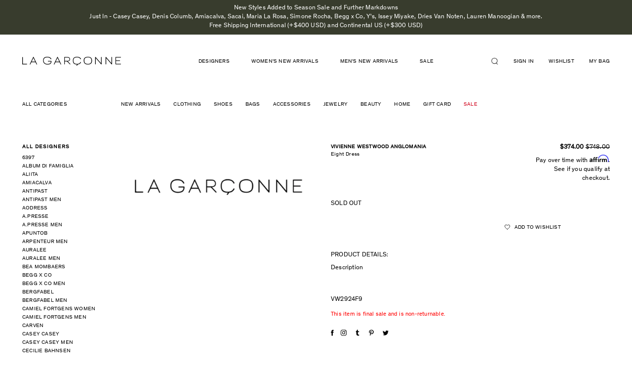

--- FILE ---
content_type: text/javascript; charset=utf-8
request_url: https://lagarconne.com/products/vw2924f9-vivienne-westwood-anglomania-eight-dress.js
body_size: 1837
content:
{"id":8513791378,"title":"Eight Dress","handle":"vw2924f9-vivienne-westwood-anglomania-eight-dress","description":"\u003ch3\u003ePRODUCT DETAILS:\u003c\/h3\u003e\r\t\t\u003cdiv class=\"panel-group\" id=\"accordion\"\u003e\r\t  \u003cdiv class=\"panel panel-default\"\u003e\r\t\t\u003cdiv class=\"panel-heading panelCustomHeading\"\u003e\r\t\t  \u003ch4 class=\"panel-title panelCustomTitle\"\u003e\r\t\t\tDescription\r\t\t  \u003c\/h4\u003e\r\t\t\u003c\/div\u003e\r\t\t\u003cdiv id=\"collapse1\" class=\"panel-collapse collapse in\"\u003e\r\t\t  \u003cdiv class=\"panel-body\"\u003e\r\r\r\r\r\r\r\r\r\u003clink href=\"file:\/\/localhost\/Users\/LaGarconne\/Library\/Caches\/TemporaryItems\/msoclip\/0\/clip_filelist.xml\" rel=\"File-List\"\u003e\r\u003c!--[if gte mso 9]\u003e\u003cxml\u003e\r \u003cdocumentproperties\u003e\r  \u003ctemplate\u003eNormal.dotm\u003c\/template\u003e\r  \u003crevision\u003e0\u003c\/revision\u003e\r  \u003ctotaltime\u003e0\u003c\/totaltime\u003e\r  \u003cpages\u003e1\u003c\/pages\u003e\r  \u003cwords\u003e70\u003c\/words\u003e\r  \u003ccharacters\u003e400\u003c\/characters\u003e\r  \u003ccompany\u003eLa Garconne\u003c\/company\u003e\r  \u003clines\u003e3\u003c\/lines\u003e\r  \u003cparagraphs\u003e1\u003c\/paragraphs\u003e\r  \u003ccharacterswithspaces\u003e491\u003c\/characterswithspaces\u003e\r  \u003cversion\u003e12.0\u003c\/version\u003e\r \u003c\/documentproperties\u003e\r \u003cofficedocumentsettings\u003e\r  \u003callowpng\u003e\u003c\/allowpng\u003e\r \u003c\/officedocumentsettings\u003e\r\u003c\/xml\u003e\u003c![endif]--\u003e\u003c!--[if gte mso 9]\u003e\u003cxml\u003e\r \u003cworddocument\u003e\r  \u003czoom\u003e0\u003c\/zoom\u003e\r  \u003ctrackmoves\u003efalse\u003c\/trackmoves\u003e\r  \u003ctrackformatting\u003e\u003c\/trackformatting\u003e\r  \u003cpunctuationkerning\u003e\u003c\/punctuationkerning\u003e\r  \u003cdrawinggridhorizontalspacing\u003e18 pt\u003c\/drawinggridhorizontalspacing\u003e\r  \u003cdrawinggridverticalspacing\u003e18 pt\u003c\/drawinggridverticalspacing\u003e\r  \u003cdisplayhorizontaldrawinggridevery\u003e0\u003c\/displayhorizontaldrawinggridevery\u003e\r  \u003cdisplayverticaldrawinggridevery\u003e0\u003c\/displayverticaldrawinggridevery\u003e\r  \u003cvalidateagainstschemas\u003e\u003c\/validateagainstschemas\u003e\r  \u003csaveifxmlinvalid\u003efalse\u003c\/saveifxmlinvalid\u003e\r  \u003cignoremixedcontent\u003efalse\u003c\/ignoremixedcontent\u003e\r  \u003calwaysshowplaceholdertext\u003efalse\u003c\/alwaysshowplaceholdertext\u003e\r  \u003ccompatibility\u003e\r   \u003cbreakwrappedtables\u003e\u003c\/breakwrappedtables\u003e\r   \u003cdontgrowautofit\u003e\u003c\/dontgrowautofit\u003e\r   \u003cdontautofitconstrainedtables\u003e\u003c\/dontautofitconstrainedtables\u003e\r   \u003cdontvertalignintxbx\u003e\u003c\/dontvertalignintxbx\u003e\r  \u003c\/compatibility\u003e\r \u003c\/worddocument\u003e\r\u003c\/xml\u003e\u003c![endif]--\u003e\u003c!--[if gte mso 9]\u003e\u003cxml\u003e\r \u003clatentstyles deflockedstate=\"false\" latentstylecount=\"276\"\u003e\r \u003c\/latentstyles\u003e\r\u003c\/xml\u003e\u003c![endif]--\u003e\r\u003cstyle\u003e\n\u0026amp;amp;amp;amp;lt;!--\n \/* Style Definitions *\/\np.MsoNormal, li.MsoNormal, div.MsoNormal\n\t{mso-style-parent:\u0026amp;amp;amp;amp;quot;\u0026amp;amp;amp;amp;quot;;\n\tmargin:0in;\n\tmargin-bottom:.0001pt;\n\tmso-pagination:widow-orphan;\n\tfont-size:12.0pt;\n\tfont-family:\u0026amp;amp;amp;amp;quot;Times New Roman\u0026amp;amp;amp;amp;quot;;\n\tmso-fareast-font-family:\u0026amp;amp;amp;amp;quot;Times New Roman\u0026amp;amp;amp;amp;quot;;\n\tmso-bidi-font-family:\u0026amp;amp;amp;amp;quot;Times New Roman\u0026amp;amp;amp;amp;quot;;}\n@page Section1\n\t\u003c\/p\u003e\n\t  \u003c\/div\u003e\n\t\t\u003c\/div\u003e\n\t  \u003c\/div\u003e\n\t\u003cdiv class=\"panel panel-default\"\u003e\n\t\t\u003cdiv class=\"panel-heading panelCustomHeading\"\u003e\n\t\t  \u003ch4 class=\"panel-title panelCustomTitle\"\u003e\n\t\t\t\u003ca data-toggle=\"collapse\" data-parent=\"#accordion\" href=\"#collapse2\"\u003e\n\t\t\t- Size \u0026 Fit\u003c\/a\u003e\n\t\t  \u003c\/h4\u003e\n\t\t\u003c\/div\u003e\n\t\t\u003cdiv id=\"collapse2\" class=\"panel-collapse collapse\"\u003e\u003cdiv class=\"panel-body\"\u003e8.5in 11.0in;\n\tmargin:1.0in 1.25in 1.0in 1.25in;\n\tmso-header-margin:.5in;\n\tmso-footer-margin:.5in;\n\tmso-paper-source:0;}\ndiv.Section1\n\t{page:Section1;}\n--\u0026amp;amp;amp;amp;gt;\n\n\n\nEight Dress by Vivienne Westwood Anglomania.\u0026nbsp;Asymmetrical lightweight cotton dress\nwith draped skirt and self belt.\n\n\n\n\u003cp class=\"MsoNormal\"\u003eCrewneck with tuck at center front \/ Sleeveless \/ Slightly\nfitted at waist \/ Dropped waist seam comes to a v at front (off-center) \/ Draped\nlong skirt loops down in pieces around body \/ Can be worn as a dress or can be\nstepped into as culottes \/ Back zip with hook \u0026amp; eye closure \/ Self-lined \/\nColor: Black \/ 100% Cotton \/ Made in Italy.\u003cbr\/\u003e\n\n\n\n\u003cp class=\"MsoNormal\"\u003eSizing: Fits true to size.\u003cbr\/\u003e\u003cp class=\"MsoNormal\"\u003e50% Off \/ Final Sale\u003cbr \/\u003e\u003cbr\/\u003e\n\n\n\n\u003c\/div\u003e\n\t\t\u003c\/div\u003e\n\t  \u003c\/div\u003e\n\t \n\t \u003cdiv class=\"panel panel-default\"\u003e\n\t\t\u003cdiv class=\"panel-heading panelCustomHeading\"\u003e\n\t\t  \u003ch4 class=\"panel-title panelCustomTitle\"\u003e\n\t\t\t\u003ca data-toggle=\"collapse\" data-parent=\"#accordion\" href=\"#collapse3\"\u003e\n\t\t\t- Shipping \u0026 Returns\u003c\/a\u003e\n\t\t  \u003c\/h4\u003e\n\t\t\u003c\/div\u003e\n\t\t\u003cdiv id=\"collapse3\" class=\"panel-collapse collapse\"\u003e\n\t\t  \u003cdiv class=\"panel-body\"\u003eLa Garconne utilizes FedEx to ship all domestic and international orders. We offer free FedEx Standard Ground service for orders shipping within the US (excludes Alaska and Hawaii). International orders over US $500 ship free via the Priority express service.\n\t\n\tWithin the US, Express service in the form of 2-Day, 3-Day and Standard Next Day delivery options are also available. For more details on our Shipping Policies, click here.\n\t\n\tWe will gladly accept RA requests for exchanges or returns that are in compliance with our Returns and Exchanges policy. For complete details, click here.\u003c\/div\u003e\n\t\t\u003c\/div\u003e\n\t  \u003c\/div\u003e\n\t  \n\t\u003c\/div\u003e\n\t\u003c\/style\u003e\r\u003c\/div\u003e\r\u003c\/div\u003e\r\u003c\/div\u003e\r\u003c\/div\u003e\u003cbr\u003e\u003cdiv id=\"tribeca_store\"\u003e\u003c\/div\u003e\u003cbr\u003e\u003cdiv id=\"sku\" style=\"text-transform:uppercase\"\u003evw2924f9\u003c\/div\u003e","published_at":"2024-09-16T05:06:26-04:00","created_at":"2016-11-24T06:44:31-05:00","vendor":"Vivienne Westwood Anglomania","type":"Fashion","tags":["ARCHIVED","F9","FINAL_SALE","MARCHPROMO","NLPROMO","Vivienne Westwood Anglomania"],"price":37400,"price_min":37400,"price_max":37400,"available":false,"price_varies":false,"compare_at_price":74800,"compare_at_price_min":74800,"compare_at_price_max":74800,"compare_at_price_varies":false,"variants":[{"id":28277626770,"title":"44\/ US 8","option1":"44\/ US 8","option2":null,"option3":null,"sku":"VW2924F9_44","requires_shipping":true,"taxable":true,"featured_image":null,"available":false,"name":"Eight Dress - 44\/ US 8","public_title":"44\/ US 8","options":["44\/ US 8"],"price":37400,"weight":454,"compare_at_price":74800,"inventory_quantity":0,"inventory_management":"shopify","inventory_policy":"deny","barcode":"926770","quantity_rule":{"min":1,"max":null,"increment":1},"quantity_price_breaks":[],"requires_selling_plan":false,"selling_plan_allocations":[]},{"id":32426837842,"title":"42\/ US 6","option1":"42\/ US 6","option2":null,"option3":null,"sku":"VW2924F9_42","requires_shipping":true,"taxable":true,"featured_image":null,"available":false,"name":"Eight Dress - 42\/ US 6","public_title":"42\/ US 6","options":["42\/ US 6"],"price":37400,"weight":454,"compare_at_price":74800,"inventory_quantity":0,"inventory_management":"shopify","inventory_policy":"deny","barcode":"926898","quantity_rule":{"min":1,"max":null,"increment":1},"quantity_price_breaks":[],"requires_selling_plan":false,"selling_plan_allocations":[]},{"id":32426838034,"title":"40\/ US 4","option1":"40\/ US 4","option2":null,"option3":null,"sku":"VW2924F9_40","requires_shipping":true,"taxable":true,"featured_image":null,"available":false,"name":"Eight Dress - 40\/ US 4","public_title":"40\/ US 4","options":["40\/ US 4"],"price":37400,"weight":454,"compare_at_price":74800,"inventory_quantity":0,"inventory_management":"shopify","inventory_policy":"deny","barcode":"927026","quantity_rule":{"min":1,"max":null,"increment":1},"quantity_price_breaks":[],"requires_selling_plan":false,"selling_plan_allocations":[]}],"images":["\/\/cdn.shopify.com\/s\/files\/1\/1529\/2883\/files\/lg_logo_f177a61d-13bc-4870-8001-2cd1937cec2d.png?v=1757369069"],"featured_image":"\/\/cdn.shopify.com\/s\/files\/1\/1529\/2883\/files\/lg_logo_f177a61d-13bc-4870-8001-2cd1937cec2d.png?v=1757369069","options":[{"name":"Size","position":1,"values":["44\/ US 8","42\/ US 6","40\/ US 4"]}],"url":"\/products\/vw2924f9-vivienne-westwood-anglomania-eight-dress","media":[{"alt":null,"id":23933266853959,"position":1,"preview_image":{"aspect_ratio":2.229,"height":628,"width":1400,"src":"https:\/\/cdn.shopify.com\/s\/files\/1\/1529\/2883\/files\/lg_logo_f177a61d-13bc-4870-8001-2cd1937cec2d.png?v=1757369069"},"aspect_ratio":2.229,"height":628,"media_type":"image","src":"https:\/\/cdn.shopify.com\/s\/files\/1\/1529\/2883\/files\/lg_logo_f177a61d-13bc-4870-8001-2cd1937cec2d.png?v=1757369069","width":1400}],"requires_selling_plan":false,"selling_plan_groups":[]}

--- FILE ---
content_type: text/javascript; charset=utf-8
request_url: https://lagarconne.com/products/vw2924f9-vivienne-westwood-anglomania-eight-dress.js
body_size: 2462
content:
{"id":8513791378,"title":"Eight Dress","handle":"vw2924f9-vivienne-westwood-anglomania-eight-dress","description":"\u003ch3\u003ePRODUCT DETAILS:\u003c\/h3\u003e\r\t\t\u003cdiv class=\"panel-group\" id=\"accordion\"\u003e\r\t  \u003cdiv class=\"panel panel-default\"\u003e\r\t\t\u003cdiv class=\"panel-heading panelCustomHeading\"\u003e\r\t\t  \u003ch4 class=\"panel-title panelCustomTitle\"\u003e\r\t\t\tDescription\r\t\t  \u003c\/h4\u003e\r\t\t\u003c\/div\u003e\r\t\t\u003cdiv id=\"collapse1\" class=\"panel-collapse collapse in\"\u003e\r\t\t  \u003cdiv class=\"panel-body\"\u003e\r\r\r\r\r\r\r\r\r\u003clink href=\"file:\/\/localhost\/Users\/LaGarconne\/Library\/Caches\/TemporaryItems\/msoclip\/0\/clip_filelist.xml\" rel=\"File-List\"\u003e\r\u003c!--[if gte mso 9]\u003e\u003cxml\u003e\r \u003cdocumentproperties\u003e\r  \u003ctemplate\u003eNormal.dotm\u003c\/template\u003e\r  \u003crevision\u003e0\u003c\/revision\u003e\r  \u003ctotaltime\u003e0\u003c\/totaltime\u003e\r  \u003cpages\u003e1\u003c\/pages\u003e\r  \u003cwords\u003e70\u003c\/words\u003e\r  \u003ccharacters\u003e400\u003c\/characters\u003e\r  \u003ccompany\u003eLa Garconne\u003c\/company\u003e\r  \u003clines\u003e3\u003c\/lines\u003e\r  \u003cparagraphs\u003e1\u003c\/paragraphs\u003e\r  \u003ccharacterswithspaces\u003e491\u003c\/characterswithspaces\u003e\r  \u003cversion\u003e12.0\u003c\/version\u003e\r \u003c\/documentproperties\u003e\r \u003cofficedocumentsettings\u003e\r  \u003callowpng\u003e\u003c\/allowpng\u003e\r \u003c\/officedocumentsettings\u003e\r\u003c\/xml\u003e\u003c![endif]--\u003e\u003c!--[if gte mso 9]\u003e\u003cxml\u003e\r \u003cworddocument\u003e\r  \u003czoom\u003e0\u003c\/zoom\u003e\r  \u003ctrackmoves\u003efalse\u003c\/trackmoves\u003e\r  \u003ctrackformatting\u003e\u003c\/trackformatting\u003e\r  \u003cpunctuationkerning\u003e\u003c\/punctuationkerning\u003e\r  \u003cdrawinggridhorizontalspacing\u003e18 pt\u003c\/drawinggridhorizontalspacing\u003e\r  \u003cdrawinggridverticalspacing\u003e18 pt\u003c\/drawinggridverticalspacing\u003e\r  \u003cdisplayhorizontaldrawinggridevery\u003e0\u003c\/displayhorizontaldrawinggridevery\u003e\r  \u003cdisplayverticaldrawinggridevery\u003e0\u003c\/displayverticaldrawinggridevery\u003e\r  \u003cvalidateagainstschemas\u003e\u003c\/validateagainstschemas\u003e\r  \u003csaveifxmlinvalid\u003efalse\u003c\/saveifxmlinvalid\u003e\r  \u003cignoremixedcontent\u003efalse\u003c\/ignoremixedcontent\u003e\r  \u003calwaysshowplaceholdertext\u003efalse\u003c\/alwaysshowplaceholdertext\u003e\r  \u003ccompatibility\u003e\r   \u003cbreakwrappedtables\u003e\u003c\/breakwrappedtables\u003e\r   \u003cdontgrowautofit\u003e\u003c\/dontgrowautofit\u003e\r   \u003cdontautofitconstrainedtables\u003e\u003c\/dontautofitconstrainedtables\u003e\r   \u003cdontvertalignintxbx\u003e\u003c\/dontvertalignintxbx\u003e\r  \u003c\/compatibility\u003e\r \u003c\/worddocument\u003e\r\u003c\/xml\u003e\u003c![endif]--\u003e\u003c!--[if gte mso 9]\u003e\u003cxml\u003e\r \u003clatentstyles deflockedstate=\"false\" latentstylecount=\"276\"\u003e\r \u003c\/latentstyles\u003e\r\u003c\/xml\u003e\u003c![endif]--\u003e\r\u003cstyle\u003e\n\u0026amp;amp;amp;amp;lt;!--\n \/* Style Definitions *\/\np.MsoNormal, li.MsoNormal, div.MsoNormal\n\t{mso-style-parent:\u0026amp;amp;amp;amp;quot;\u0026amp;amp;amp;amp;quot;;\n\tmargin:0in;\n\tmargin-bottom:.0001pt;\n\tmso-pagination:widow-orphan;\n\tfont-size:12.0pt;\n\tfont-family:\u0026amp;amp;amp;amp;quot;Times New Roman\u0026amp;amp;amp;amp;quot;;\n\tmso-fareast-font-family:\u0026amp;amp;amp;amp;quot;Times New Roman\u0026amp;amp;amp;amp;quot;;\n\tmso-bidi-font-family:\u0026amp;amp;amp;amp;quot;Times New Roman\u0026amp;amp;amp;amp;quot;;}\n@page Section1\n\t\u003c\/p\u003e\n\t  \u003c\/div\u003e\n\t\t\u003c\/div\u003e\n\t  \u003c\/div\u003e\n\t\u003cdiv class=\"panel panel-default\"\u003e\n\t\t\u003cdiv class=\"panel-heading panelCustomHeading\"\u003e\n\t\t  \u003ch4 class=\"panel-title panelCustomTitle\"\u003e\n\t\t\t\u003ca data-toggle=\"collapse\" data-parent=\"#accordion\" href=\"#collapse2\"\u003e\n\t\t\t- Size \u0026 Fit\u003c\/a\u003e\n\t\t  \u003c\/h4\u003e\n\t\t\u003c\/div\u003e\n\t\t\u003cdiv id=\"collapse2\" class=\"panel-collapse collapse\"\u003e\u003cdiv class=\"panel-body\"\u003e8.5in 11.0in;\n\tmargin:1.0in 1.25in 1.0in 1.25in;\n\tmso-header-margin:.5in;\n\tmso-footer-margin:.5in;\n\tmso-paper-source:0;}\ndiv.Section1\n\t{page:Section1;}\n--\u0026amp;amp;amp;amp;gt;\n\n\n\nEight Dress by Vivienne Westwood Anglomania.\u0026nbsp;Asymmetrical lightweight cotton dress\nwith draped skirt and self belt.\n\n\n\n\u003cp class=\"MsoNormal\"\u003eCrewneck with tuck at center front \/ Sleeveless \/ Slightly\nfitted at waist \/ Dropped waist seam comes to a v at front (off-center) \/ Draped\nlong skirt loops down in pieces around body \/ Can be worn as a dress or can be\nstepped into as culottes \/ Back zip with hook \u0026amp; eye closure \/ Self-lined \/\nColor: Black \/ 100% Cotton \/ Made in Italy.\u003cbr\/\u003e\n\n\n\n\u003cp class=\"MsoNormal\"\u003eSizing: Fits true to size.\u003cbr\/\u003e\u003cp class=\"MsoNormal\"\u003e50% Off \/ Final Sale\u003cbr \/\u003e\u003cbr\/\u003e\n\n\n\n\u003c\/div\u003e\n\t\t\u003c\/div\u003e\n\t  \u003c\/div\u003e\n\t \n\t \u003cdiv class=\"panel panel-default\"\u003e\n\t\t\u003cdiv class=\"panel-heading panelCustomHeading\"\u003e\n\t\t  \u003ch4 class=\"panel-title panelCustomTitle\"\u003e\n\t\t\t\u003ca data-toggle=\"collapse\" data-parent=\"#accordion\" href=\"#collapse3\"\u003e\n\t\t\t- Shipping \u0026 Returns\u003c\/a\u003e\n\t\t  \u003c\/h4\u003e\n\t\t\u003c\/div\u003e\n\t\t\u003cdiv id=\"collapse3\" class=\"panel-collapse collapse\"\u003e\n\t\t  \u003cdiv class=\"panel-body\"\u003eLa Garconne utilizes FedEx to ship all domestic and international orders. We offer free FedEx Standard Ground service for orders shipping within the US (excludes Alaska and Hawaii). International orders over US $500 ship free via the Priority express service.\n\t\n\tWithin the US, Express service in the form of 2-Day, 3-Day and Standard Next Day delivery options are also available. For more details on our Shipping Policies, click here.\n\t\n\tWe will gladly accept RA requests for exchanges or returns that are in compliance with our Returns and Exchanges policy. For complete details, click here.\u003c\/div\u003e\n\t\t\u003c\/div\u003e\n\t  \u003c\/div\u003e\n\t  \n\t\u003c\/div\u003e\n\t\u003c\/style\u003e\r\u003c\/div\u003e\r\u003c\/div\u003e\r\u003c\/div\u003e\r\u003c\/div\u003e\u003cbr\u003e\u003cdiv id=\"tribeca_store\"\u003e\u003c\/div\u003e\u003cbr\u003e\u003cdiv id=\"sku\" style=\"text-transform:uppercase\"\u003evw2924f9\u003c\/div\u003e","published_at":"2024-09-16T05:06:26-04:00","created_at":"2016-11-24T06:44:31-05:00","vendor":"Vivienne Westwood Anglomania","type":"Fashion","tags":["ARCHIVED","F9","FINAL_SALE","MARCHPROMO","NLPROMO","Vivienne Westwood Anglomania"],"price":37400,"price_min":37400,"price_max":37400,"available":false,"price_varies":false,"compare_at_price":74800,"compare_at_price_min":74800,"compare_at_price_max":74800,"compare_at_price_varies":false,"variants":[{"id":28277626770,"title":"44\/ US 8","option1":"44\/ US 8","option2":null,"option3":null,"sku":"VW2924F9_44","requires_shipping":true,"taxable":true,"featured_image":null,"available":false,"name":"Eight Dress - 44\/ US 8","public_title":"44\/ US 8","options":["44\/ US 8"],"price":37400,"weight":454,"compare_at_price":74800,"inventory_quantity":0,"inventory_management":"shopify","inventory_policy":"deny","barcode":"926770","quantity_rule":{"min":1,"max":null,"increment":1},"quantity_price_breaks":[],"requires_selling_plan":false,"selling_plan_allocations":[]},{"id":32426837842,"title":"42\/ US 6","option1":"42\/ US 6","option2":null,"option3":null,"sku":"VW2924F9_42","requires_shipping":true,"taxable":true,"featured_image":null,"available":false,"name":"Eight Dress - 42\/ US 6","public_title":"42\/ US 6","options":["42\/ US 6"],"price":37400,"weight":454,"compare_at_price":74800,"inventory_quantity":0,"inventory_management":"shopify","inventory_policy":"deny","barcode":"926898","quantity_rule":{"min":1,"max":null,"increment":1},"quantity_price_breaks":[],"requires_selling_plan":false,"selling_plan_allocations":[]},{"id":32426838034,"title":"40\/ US 4","option1":"40\/ US 4","option2":null,"option3":null,"sku":"VW2924F9_40","requires_shipping":true,"taxable":true,"featured_image":null,"available":false,"name":"Eight Dress - 40\/ US 4","public_title":"40\/ US 4","options":["40\/ US 4"],"price":37400,"weight":454,"compare_at_price":74800,"inventory_quantity":0,"inventory_management":"shopify","inventory_policy":"deny","barcode":"927026","quantity_rule":{"min":1,"max":null,"increment":1},"quantity_price_breaks":[],"requires_selling_plan":false,"selling_plan_allocations":[]}],"images":["\/\/cdn.shopify.com\/s\/files\/1\/1529\/2883\/files\/lg_logo_f177a61d-13bc-4870-8001-2cd1937cec2d.png?v=1757369069"],"featured_image":"\/\/cdn.shopify.com\/s\/files\/1\/1529\/2883\/files\/lg_logo_f177a61d-13bc-4870-8001-2cd1937cec2d.png?v=1757369069","options":[{"name":"Size","position":1,"values":["44\/ US 8","42\/ US 6","40\/ US 4"]}],"url":"\/products\/vw2924f9-vivienne-westwood-anglomania-eight-dress","media":[{"alt":null,"id":23933266853959,"position":1,"preview_image":{"aspect_ratio":2.229,"height":628,"width":1400,"src":"https:\/\/cdn.shopify.com\/s\/files\/1\/1529\/2883\/files\/lg_logo_f177a61d-13bc-4870-8001-2cd1937cec2d.png?v=1757369069"},"aspect_ratio":2.229,"height":628,"media_type":"image","src":"https:\/\/cdn.shopify.com\/s\/files\/1\/1529\/2883\/files\/lg_logo_f177a61d-13bc-4870-8001-2cd1937cec2d.png?v=1757369069","width":1400}],"requires_selling_plan":false,"selling_plan_groups":[]}

--- FILE ---
content_type: text/javascript; charset=utf-8
request_url: https://lagarconne.com/products/vw2924f9-vivienne-westwood-anglomania-eight-dress.js
body_size: 2444
content:
{"id":8513791378,"title":"Eight Dress","handle":"vw2924f9-vivienne-westwood-anglomania-eight-dress","description":"\u003ch3\u003ePRODUCT DETAILS:\u003c\/h3\u003e\r\t\t\u003cdiv class=\"panel-group\" id=\"accordion\"\u003e\r\t  \u003cdiv class=\"panel panel-default\"\u003e\r\t\t\u003cdiv class=\"panel-heading panelCustomHeading\"\u003e\r\t\t  \u003ch4 class=\"panel-title panelCustomTitle\"\u003e\r\t\t\tDescription\r\t\t  \u003c\/h4\u003e\r\t\t\u003c\/div\u003e\r\t\t\u003cdiv id=\"collapse1\" class=\"panel-collapse collapse in\"\u003e\r\t\t  \u003cdiv class=\"panel-body\"\u003e\r\r\r\r\r\r\r\r\r\u003clink href=\"file:\/\/localhost\/Users\/LaGarconne\/Library\/Caches\/TemporaryItems\/msoclip\/0\/clip_filelist.xml\" rel=\"File-List\"\u003e\r\u003c!--[if gte mso 9]\u003e\u003cxml\u003e\r \u003cdocumentproperties\u003e\r  \u003ctemplate\u003eNormal.dotm\u003c\/template\u003e\r  \u003crevision\u003e0\u003c\/revision\u003e\r  \u003ctotaltime\u003e0\u003c\/totaltime\u003e\r  \u003cpages\u003e1\u003c\/pages\u003e\r  \u003cwords\u003e70\u003c\/words\u003e\r  \u003ccharacters\u003e400\u003c\/characters\u003e\r  \u003ccompany\u003eLa Garconne\u003c\/company\u003e\r  \u003clines\u003e3\u003c\/lines\u003e\r  \u003cparagraphs\u003e1\u003c\/paragraphs\u003e\r  \u003ccharacterswithspaces\u003e491\u003c\/characterswithspaces\u003e\r  \u003cversion\u003e12.0\u003c\/version\u003e\r \u003c\/documentproperties\u003e\r \u003cofficedocumentsettings\u003e\r  \u003callowpng\u003e\u003c\/allowpng\u003e\r \u003c\/officedocumentsettings\u003e\r\u003c\/xml\u003e\u003c![endif]--\u003e\u003c!--[if gte mso 9]\u003e\u003cxml\u003e\r \u003cworddocument\u003e\r  \u003czoom\u003e0\u003c\/zoom\u003e\r  \u003ctrackmoves\u003efalse\u003c\/trackmoves\u003e\r  \u003ctrackformatting\u003e\u003c\/trackformatting\u003e\r  \u003cpunctuationkerning\u003e\u003c\/punctuationkerning\u003e\r  \u003cdrawinggridhorizontalspacing\u003e18 pt\u003c\/drawinggridhorizontalspacing\u003e\r  \u003cdrawinggridverticalspacing\u003e18 pt\u003c\/drawinggridverticalspacing\u003e\r  \u003cdisplayhorizontaldrawinggridevery\u003e0\u003c\/displayhorizontaldrawinggridevery\u003e\r  \u003cdisplayverticaldrawinggridevery\u003e0\u003c\/displayverticaldrawinggridevery\u003e\r  \u003cvalidateagainstschemas\u003e\u003c\/validateagainstschemas\u003e\r  \u003csaveifxmlinvalid\u003efalse\u003c\/saveifxmlinvalid\u003e\r  \u003cignoremixedcontent\u003efalse\u003c\/ignoremixedcontent\u003e\r  \u003calwaysshowplaceholdertext\u003efalse\u003c\/alwaysshowplaceholdertext\u003e\r  \u003ccompatibility\u003e\r   \u003cbreakwrappedtables\u003e\u003c\/breakwrappedtables\u003e\r   \u003cdontgrowautofit\u003e\u003c\/dontgrowautofit\u003e\r   \u003cdontautofitconstrainedtables\u003e\u003c\/dontautofitconstrainedtables\u003e\r   \u003cdontvertalignintxbx\u003e\u003c\/dontvertalignintxbx\u003e\r  \u003c\/compatibility\u003e\r \u003c\/worddocument\u003e\r\u003c\/xml\u003e\u003c![endif]--\u003e\u003c!--[if gte mso 9]\u003e\u003cxml\u003e\r \u003clatentstyles deflockedstate=\"false\" latentstylecount=\"276\"\u003e\r \u003c\/latentstyles\u003e\r\u003c\/xml\u003e\u003c![endif]--\u003e\r\u003cstyle\u003e\n\u0026amp;amp;amp;amp;lt;!--\n \/* Style Definitions *\/\np.MsoNormal, li.MsoNormal, div.MsoNormal\n\t{mso-style-parent:\u0026amp;amp;amp;amp;quot;\u0026amp;amp;amp;amp;quot;;\n\tmargin:0in;\n\tmargin-bottom:.0001pt;\n\tmso-pagination:widow-orphan;\n\tfont-size:12.0pt;\n\tfont-family:\u0026amp;amp;amp;amp;quot;Times New Roman\u0026amp;amp;amp;amp;quot;;\n\tmso-fareast-font-family:\u0026amp;amp;amp;amp;quot;Times New Roman\u0026amp;amp;amp;amp;quot;;\n\tmso-bidi-font-family:\u0026amp;amp;amp;amp;quot;Times New Roman\u0026amp;amp;amp;amp;quot;;}\n@page Section1\n\t\u003c\/p\u003e\n\t  \u003c\/div\u003e\n\t\t\u003c\/div\u003e\n\t  \u003c\/div\u003e\n\t\u003cdiv class=\"panel panel-default\"\u003e\n\t\t\u003cdiv class=\"panel-heading panelCustomHeading\"\u003e\n\t\t  \u003ch4 class=\"panel-title panelCustomTitle\"\u003e\n\t\t\t\u003ca data-toggle=\"collapse\" data-parent=\"#accordion\" href=\"#collapse2\"\u003e\n\t\t\t- Size \u0026 Fit\u003c\/a\u003e\n\t\t  \u003c\/h4\u003e\n\t\t\u003c\/div\u003e\n\t\t\u003cdiv id=\"collapse2\" class=\"panel-collapse collapse\"\u003e\u003cdiv class=\"panel-body\"\u003e8.5in 11.0in;\n\tmargin:1.0in 1.25in 1.0in 1.25in;\n\tmso-header-margin:.5in;\n\tmso-footer-margin:.5in;\n\tmso-paper-source:0;}\ndiv.Section1\n\t{page:Section1;}\n--\u0026amp;amp;amp;amp;gt;\n\n\n\nEight Dress by Vivienne Westwood Anglomania.\u0026nbsp;Asymmetrical lightweight cotton dress\nwith draped skirt and self belt.\n\n\n\n\u003cp class=\"MsoNormal\"\u003eCrewneck with tuck at center front \/ Sleeveless \/ Slightly\nfitted at waist \/ Dropped waist seam comes to a v at front (off-center) \/ Draped\nlong skirt loops down in pieces around body \/ Can be worn as a dress or can be\nstepped into as culottes \/ Back zip with hook \u0026amp; eye closure \/ Self-lined \/\nColor: Black \/ 100% Cotton \/ Made in Italy.\u003cbr\/\u003e\n\n\n\n\u003cp class=\"MsoNormal\"\u003eSizing: Fits true to size.\u003cbr\/\u003e\u003cp class=\"MsoNormal\"\u003e50% Off \/ Final Sale\u003cbr \/\u003e\u003cbr\/\u003e\n\n\n\n\u003c\/div\u003e\n\t\t\u003c\/div\u003e\n\t  \u003c\/div\u003e\n\t \n\t \u003cdiv class=\"panel panel-default\"\u003e\n\t\t\u003cdiv class=\"panel-heading panelCustomHeading\"\u003e\n\t\t  \u003ch4 class=\"panel-title panelCustomTitle\"\u003e\n\t\t\t\u003ca data-toggle=\"collapse\" data-parent=\"#accordion\" href=\"#collapse3\"\u003e\n\t\t\t- Shipping \u0026 Returns\u003c\/a\u003e\n\t\t  \u003c\/h4\u003e\n\t\t\u003c\/div\u003e\n\t\t\u003cdiv id=\"collapse3\" class=\"panel-collapse collapse\"\u003e\n\t\t  \u003cdiv class=\"panel-body\"\u003eLa Garconne utilizes FedEx to ship all domestic and international orders. We offer free FedEx Standard Ground service for orders shipping within the US (excludes Alaska and Hawaii). International orders over US $500 ship free via the Priority express service.\n\t\n\tWithin the US, Express service in the form of 2-Day, 3-Day and Standard Next Day delivery options are also available. For more details on our Shipping Policies, click here.\n\t\n\tWe will gladly accept RA requests for exchanges or returns that are in compliance with our Returns and Exchanges policy. For complete details, click here.\u003c\/div\u003e\n\t\t\u003c\/div\u003e\n\t  \u003c\/div\u003e\n\t  \n\t\u003c\/div\u003e\n\t\u003c\/style\u003e\r\u003c\/div\u003e\r\u003c\/div\u003e\r\u003c\/div\u003e\r\u003c\/div\u003e\u003cbr\u003e\u003cdiv id=\"tribeca_store\"\u003e\u003c\/div\u003e\u003cbr\u003e\u003cdiv id=\"sku\" style=\"text-transform:uppercase\"\u003evw2924f9\u003c\/div\u003e","published_at":"2024-09-16T05:06:26-04:00","created_at":"2016-11-24T06:44:31-05:00","vendor":"Vivienne Westwood Anglomania","type":"Fashion","tags":["ARCHIVED","F9","FINAL_SALE","MARCHPROMO","NLPROMO","Vivienne Westwood Anglomania"],"price":37400,"price_min":37400,"price_max":37400,"available":false,"price_varies":false,"compare_at_price":74800,"compare_at_price_min":74800,"compare_at_price_max":74800,"compare_at_price_varies":false,"variants":[{"id":28277626770,"title":"44\/ US 8","option1":"44\/ US 8","option2":null,"option3":null,"sku":"VW2924F9_44","requires_shipping":true,"taxable":true,"featured_image":null,"available":false,"name":"Eight Dress - 44\/ US 8","public_title":"44\/ US 8","options":["44\/ US 8"],"price":37400,"weight":454,"compare_at_price":74800,"inventory_quantity":0,"inventory_management":"shopify","inventory_policy":"deny","barcode":"926770","quantity_rule":{"min":1,"max":null,"increment":1},"quantity_price_breaks":[],"requires_selling_plan":false,"selling_plan_allocations":[]},{"id":32426837842,"title":"42\/ US 6","option1":"42\/ US 6","option2":null,"option3":null,"sku":"VW2924F9_42","requires_shipping":true,"taxable":true,"featured_image":null,"available":false,"name":"Eight Dress - 42\/ US 6","public_title":"42\/ US 6","options":["42\/ US 6"],"price":37400,"weight":454,"compare_at_price":74800,"inventory_quantity":0,"inventory_management":"shopify","inventory_policy":"deny","barcode":"926898","quantity_rule":{"min":1,"max":null,"increment":1},"quantity_price_breaks":[],"requires_selling_plan":false,"selling_plan_allocations":[]},{"id":32426838034,"title":"40\/ US 4","option1":"40\/ US 4","option2":null,"option3":null,"sku":"VW2924F9_40","requires_shipping":true,"taxable":true,"featured_image":null,"available":false,"name":"Eight Dress - 40\/ US 4","public_title":"40\/ US 4","options":["40\/ US 4"],"price":37400,"weight":454,"compare_at_price":74800,"inventory_quantity":0,"inventory_management":"shopify","inventory_policy":"deny","barcode":"927026","quantity_rule":{"min":1,"max":null,"increment":1},"quantity_price_breaks":[],"requires_selling_plan":false,"selling_plan_allocations":[]}],"images":["\/\/cdn.shopify.com\/s\/files\/1\/1529\/2883\/files\/lg_logo_f177a61d-13bc-4870-8001-2cd1937cec2d.png?v=1757369069"],"featured_image":"\/\/cdn.shopify.com\/s\/files\/1\/1529\/2883\/files\/lg_logo_f177a61d-13bc-4870-8001-2cd1937cec2d.png?v=1757369069","options":[{"name":"Size","position":1,"values":["44\/ US 8","42\/ US 6","40\/ US 4"]}],"url":"\/products\/vw2924f9-vivienne-westwood-anglomania-eight-dress","media":[{"alt":null,"id":23933266853959,"position":1,"preview_image":{"aspect_ratio":2.229,"height":628,"width":1400,"src":"https:\/\/cdn.shopify.com\/s\/files\/1\/1529\/2883\/files\/lg_logo_f177a61d-13bc-4870-8001-2cd1937cec2d.png?v=1757369069"},"aspect_ratio":2.229,"height":628,"media_type":"image","src":"https:\/\/cdn.shopify.com\/s\/files\/1\/1529\/2883\/files\/lg_logo_f177a61d-13bc-4870-8001-2cd1937cec2d.png?v=1757369069","width":1400}],"requires_selling_plan":false,"selling_plan_groups":[]}